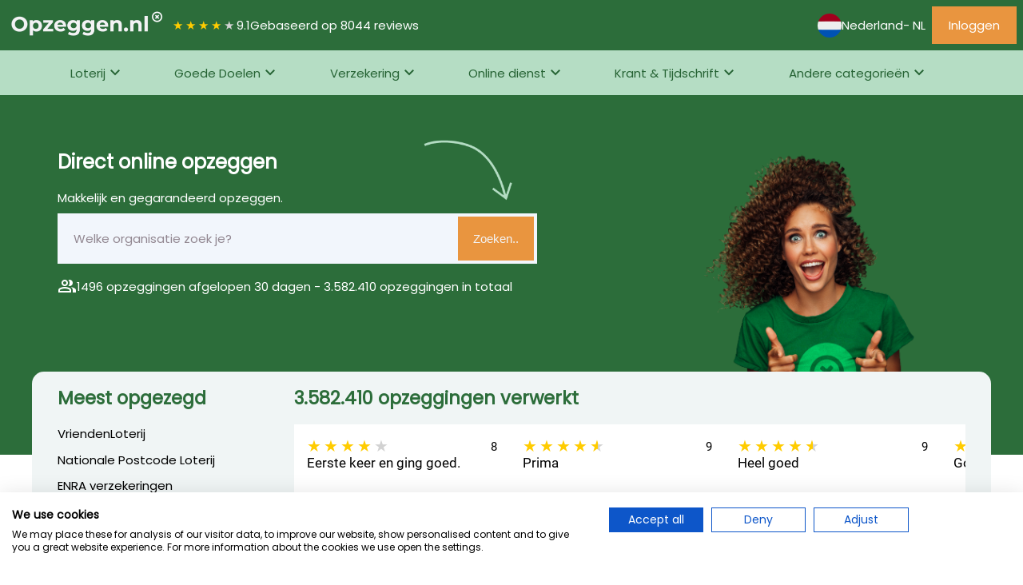

--- FILE ---
content_type: text/html; charset=utf-8
request_url: https://www.opzeggen.nl/fitness/go4fitness-bedum/opzeggen
body_size: 61350
content:
<html lang='nl'>
<head>
<meta content='text/html; charset=UTF-8' http-equiv='Content-Type'>
<meta content='width=device-width,initial-scale=1' name='viewport'>
<meta content='IE=edge' http-equiv='X-UA-Compatible'>
<link href='/pwa/manifest_opzeggen-nl.json' rel='manifest'>
<meta content='#2c6d3a' name='theme-color'>
<meta content='black-translucent' name='apple-mobile-web-app-status-bar-style'>
<link href='/assets/favicon-48x48-26dea7605477fbba1af5921dbe1381c0dec5eab57e170cfd8cffbe6809aa8509.png' rel='icon' type='image/png'>
<link href='/assets/favicon-48x48-26dea7605477fbba1af5921dbe1381c0dec5eab57e170cfd8cffbe6809aa8509.png' rel='icon' sizes='48x48' type='image/png'>
<link href='/assets/favicon-192x192-28d3bd6025ac3cf3b438398960cca23a58132cbf12b70bfb00cc3adba30ff49c.png' rel='icon' sizes='192x192' type='image/png'>
<link href='/assets/favicon-512x512-ea98b0618383d10eb6913181ee70c2c69e973e0da52b73514bc28811a230879c.png' rel='icon' sizes='512x512' type='image/png'>
<link href='/assets/favicon-d8f1c18714130031e11832dc4b72e22716a958c457dea1ffcc7f2e902d77ad3d.ico' rel='shortcut icon'>
<link href='/assets/apple-touch-icon-d53069eb34da12e0b90fbf8b6ad697dbdd713eb6d689bb065247ffb2242485a9.png' rel='apple-touch-icon' sizes='180x180'>
<title>
Opzeggen en Opzegbrieven - eenvoudig en gegarandeerd - Opzeggen.nl

</title>
<meta content='width=device-width,initial-scale=1' name='viewport'>
<meta content='Eenvoudig online opzeggen en gratis opzegbrieven! Regel het direct. ✓ Met opzeggarantie ✓ In 2 minuten geregeld ✓ In 3 eenvoudige stappen  ✓ Juridisch rechtsgeldig.
' name='description'>
<meta content='' property='og:title'>
<meta content='article' property='og:type'>
<meta content='/opzeggen//' property='og:url'>
<meta content='2025-10-30' property='article:published_time'>
<meta content='nl_NL' property='og:locale'>
<meta content='summary_large_image' property='twitter:card'>
<meta content='' property='twitter:site'>
<meta content='' property='twitter:title'>
<meta content='/opzeggen//' property='twitter:url'>
<link href='https://www.opzeggen.nl/opzeggen' rel='canonical'>
<meta name="csrf-param" content="authenticity_token" />
<meta name="csrf-token" content="KywqZ6YPMIMHGraHdYiKaeODsbAdnqBPcIIuAFHKbJJYO_adWs30Pek7TW3zM4ceiTK1y6Cr1nhu3tUfbXZkaw" />


<link as='style' href='https://fonts.googleapis.com/css2?family=Material+Symbols+Outlined:opsz,wght,FILL,GRAD@20..48,100..700,0..1,-50..200&amp;display=swap' onload='this.onload=null;this.rel=&#39;stylesheet&#39;' rel='preload'>
<link rel="stylesheet" href="/assets/application-fb75526095adcfac140bb7b615f2b58bfd840790adb2968f7332893779e15bf1.css" data-turbo-track="reload" />
<script src="/assets/application-e39fd21c37ad8a43b6839cd159bdb6318d2cbf91758361b7feb6768948731a30.js" data-turbo-track="reload" type="module" defer="defer"></script>
<script data-name='gtm' data-type='application/javascript' type='application/javascript'>
<!-- / Google Tag Manager -->
(function(w,d,s,l,i){w[l]=w[l]||[];w[l].push({'gtm.start':
new Date().getTime(),event:'gtm.js'});var f=d.getElementsByTagName(s)[0],
j=d.createElement(s),dl=l!='dataLayer'?'&l='+l:'';j.async=true;j.src=
'//www.googletagmanager.com/gtm.js?id='+i+dl;f.parentNode.insertBefore(j,f);
})(window,document,'script','dataLayer', "GTM-M5DC5J");
<!-- / End Google Tag Manager -->
</script>

</head>
<body class='double-header'>
<header class='front-header' data-controller='header'>
<div class='row'>
<a class='logo' href='/opzeggen'>
<img alt="Het logo van Opzeggen.nl" width="200" height="35" src="/assets/logo_opzeggen-nl-b79fb092968e7e5d26ff207b2ecc6eb32974a444c75048c0abf39925ba981ef9.png" />
</a>
<div class='title'></div>
<div class='information'>
<div class='rating' style='background: linear-gradient(90deg, #fc0 9.19.19.19.19.19.19.19.19.19.1%, #d2d2d2 9.19.19.19.19.19.19.19.19.19.1%); -webkit-background-clip: text;'>
★★★★★
</div>
<div class='average'>9.1</div>
<span class='score-text'>
Gebaseerd op 8044 reviews
</span>
</div>
</div>
<div class='flex-grow'></div>
<ul class='tabs'>
<li class='menu-item'>
<div class='language-switch-extra' data-toggle-select>
<div class='toggler' data-current>
<img alt="Vlag icoon voor land nl" src="/assets/countries/nl-9a6412b74195965d38d9c42e46280bb14e6364145655451a3ca7575e5d4e843e.svg" />
<span class='language-name'>Nederland</span>
 - NL
</div>
<div class='language-toggler' data-select>
<div class='select country-select'>
<div class='text'>Landen</div>
<div class='content'>
<a class="active" href="/nl/nl"><div class='image-link'>
<img alt="Vlag icoon voor land nl" src="/assets/countries/nl-9a6412b74195965d38d9c42e46280bb14e6364145655451a3ca7575e5d4e843e.svg" />
Nederland
</div>
</a></div>
</div>
<div class='select language-select'>
<div class='text'>Taal</div>
<div class='content'>
<a class="active" href="/nl">Nederlands
</a><a class="" href="/en">Engels
</a></div>
</div>
</div>
</div>

</li>
</ul>
<div class='login-menu-item'>
<a class="button is--secondary not-rounded" href="/users/sign_in"><span class='hide-tablet material-symbols-outlined'>
login
</span>
<span class='hide-desktop'>Inloggen</span>
</a></div>
<div class='toggle-menu-item'>
<button class='button' data-action='click-&gt;header#showMenu' data-header-target='toggler'>
<span class='icon material-symbols-outlined'>
menu
</span>
</button>
</div>
</header>
<div class='front-menu' id='mainMenu'>
<nav>
<ul class='tabs'>
<li class='menu-item' data-controller='menu' data-menu-target='toggler'>
<a data-action="click-&gt;menu#showMenu" href="/opzeggen/loterij">Loterij
</a><div class='sub-menu' data-menu-target='menu'>
<div class='sub-menu-part'>
<h3 class='sub-menu-title'>Meest opgezegd</h3>
<ul>
<li>
<a class="most-cancelled-items" href="/opzeggen/loterij/vriendenloterij">VriendenLoterij
</a></li>
<li>
<a class="most-cancelled-items" href="/opzeggen/loterij/postcodeloterij">Nationale Postcode Loterij
</a></li>
<li>
<a class="most-cancelled-items" href="/opzeggen/loterij/lot-of-happiness">Lot of Happiness
</a></li>
<li>
<a class="most-cancelled-items" href="/opzeggen/loterij/nederlandse-loterij">Nederlandse Loterij Organisatie
</a></li>
<li>
<a class="most-cancelled-items" href="/opzeggen/loterij/staatsloterij">Staatsloterij
</a></li>
</ul>
</div>
<div class='sub-menu-part'>
<h3 class='sub-menu-title'>Net opgezegd</h3>
<ul>
<li>
<a class="most-cancelled-items" href="/opzeggen/loterij/vriendenloterij">VriendenLoterij
</a></li>
<li>
<a class="most-cancelled-items" href="/opzeggen/loterij/postcodeloterij">Nationale Postcode Loterij
</a></li>
<li>
<a class="most-cancelled-items" href="/opzeggen/loterij/lot-of-happiness">Lot of Happiness
</a></li>
<li>
<a class="most-cancelled-items" href="/opzeggen/loterij/nederlandse-loterij">Nederlandse Loterij Organisatie
</a></li>
<li>
<a class="most-cancelled-items" href="/opzeggen/loterij/staatsloterij">Staatsloterij
</a></li>
</ul>
</div>
<div class='sub-menu-part'>
<h3 class='sub-menu-title'>Loterij opzeggen</h3>
<a class="most-cancelled-items-link" href="/opzeggen/loterij">Meer van deze categorie
<span class='material-symbols-outlined'>
arrow_forward
</span>
</a></div>
</div>
</li>
<li class='menu-item' data-controller='menu' data-menu-target='toggler'>
<a data-action="click-&gt;menu#showMenu" href="/opzeggen/goede-doelen">Goede Doelen
</a><div class='sub-menu' data-menu-target='menu'>
<div class='sub-menu-part'>
<h3 class='sub-menu-title'>Meest opgezegd</h3>
<ul>
<li>
<a class="most-cancelled-items" href="/opzeggen/goede-doelen/oxfam-novib">Oxfam Novib
</a></li>
<li>
<a class="most-cancelled-items" href="/opzeggen/goede-doelen/kika">KIKA (Stichting Kinderen Kankervrij)
</a></li>
<li>
<a class="most-cancelled-items" href="/opzeggen/goede-doelen/cliniclowns-nederland">CliniClowns
</a></li>
<li>
<a class="most-cancelled-items" href="/opzeggen/goede-doelen/kwf-kankerbestrijding">KWF Kankerbestrijding
</a></li>
<li>
<a class="most-cancelled-items" href="/opzeggen/goede-doelen/cordaid">Cordaid
</a></li>
</ul>
</div>
<div class='sub-menu-part'>
<h3 class='sub-menu-title'>Net opgezegd</h3>
<ul>
<li>
<a class="most-cancelled-items" href="/opzeggen/goede-doelen/oxfam-novib">Oxfam Novib
</a></li>
<li>
<a class="most-cancelled-items" href="/opzeggen/goede-doelen/kika">KIKA (Stichting Kinderen Kankervrij)
</a></li>
<li>
<a class="most-cancelled-items" href="/opzeggen/goede-doelen/cliniclowns-nederland">CliniClowns
</a></li>
<li>
<a class="most-cancelled-items" href="/opzeggen/goede-doelen/kwf-kankerbestrijding">KWF Kankerbestrijding
</a></li>
<li>
<a class="most-cancelled-items" href="/opzeggen/goede-doelen/cordaid">Cordaid
</a></li>
</ul>
</div>
<div class='sub-menu-part'>
<h3 class='sub-menu-title'>Goede Doelen opzeggen</h3>
<a class="most-cancelled-items-link" href="/opzeggen/goede-doelen">Meer van deze categorie
<span class='material-symbols-outlined'>
arrow_forward
</span>
</a></div>
</div>
</li>
<li class='menu-item' data-controller='menu' data-menu-target='toggler'>
<a data-action="click-&gt;menu#showMenu" href="/opzeggen/verzekering">Verzekering
</a><div class='sub-menu' data-menu-target='menu'>
<div class='sub-menu-part'>
<h3 class='sub-menu-title'>Meest opgezegd</h3>
<ul>
<li>
<a class="most-cancelled-items" href="/opzeggen/verzekering/enra-verzekeringen">ENRA verzekeringen
</a></li>
<li>
<a class="most-cancelled-items" href="/opzeggen/verzekering/unigarant">Unigarant
</a></li>
<li>
<a class="most-cancelled-items" href="/opzeggen/verzekering/kingpolis">Kingpolis
</a></li>
<li>
<a class="most-cancelled-items" href="/opzeggen/verzekering/harmony-service-center">Harmony Service Center
</a></li>
<li>
<a class="most-cancelled-items" href="/opzeggen/verzekering/allianzdirect">Allianz Direct
</a></li>
</ul>
</div>
<div class='sub-menu-part'>
<h3 class='sub-menu-title'>Net opgezegd</h3>
<ul>
<li>
<a class="most-cancelled-items" href="/opzeggen/verzekering/enra-verzekeringen">ENRA verzekeringen
</a></li>
<li>
<a class="most-cancelled-items" href="/opzeggen/verzekering/unigarant">Unigarant
</a></li>
<li>
<a class="most-cancelled-items" href="/opzeggen/verzekering/kingpolis">Kingpolis
</a></li>
<li>
<a class="most-cancelled-items" href="/opzeggen/verzekering/harmony-service-center">Harmony Service Center
</a></li>
<li>
<a class="most-cancelled-items" href="/opzeggen/verzekering/allianzdirect">Allianz Direct
</a></li>
</ul>
</div>
<div class='sub-menu-part'>
<h3 class='sub-menu-title'>Verzekering opzeggen</h3>
<a class="most-cancelled-items-link" href="/opzeggen/verzekering">Meer van deze categorie
<span class='material-symbols-outlined'>
arrow_forward
</span>
</a></div>
</div>
</li>
<li class='menu-item' data-controller='menu' data-menu-target='toggler'>
<a data-action="click-&gt;menu#showMenu" href="/opzeggen/online-dienst">Online dienst
</a><div class='sub-menu' data-menu-target='menu'>
<div class='sub-menu-part'>
<h3 class='sub-menu-title'>Meest opgezegd</h3>
<ul>
<li>
<a class="most-cancelled-items" href="/opzeggen/online-dienst/viaplay">Viaplay
</a></li>
<li>
<a class="most-cancelled-items" href="/opzeggen/online-dienst/npo">NPO Plus
</a></li>
<li>
<a class="most-cancelled-items" href="/opzeggen/online-dienst/mcafee">McAfee
</a></li>
<li>
<a class="most-cancelled-items" href="/opzeggen/online-dienst/pc-nederland"> PC Nederland
</a></li>
<li>
<a class="most-cancelled-items" href="/opzeggen/online-dienst/cvneed">CVneed
</a></li>
</ul>
</div>
<div class='sub-menu-part'>
<h3 class='sub-menu-title'>Net opgezegd</h3>
<ul>
<li>
<a class="most-cancelled-items" href="/opzeggen/online-dienst/viaplay">Viaplay
</a></li>
<li>
<a class="most-cancelled-items" href="/opzeggen/online-dienst/npo">NPO Plus
</a></li>
<li>
<a class="most-cancelled-items" href="/opzeggen/online-dienst/mcafee">McAfee
</a></li>
<li>
<a class="most-cancelled-items" href="/opzeggen/online-dienst/pc-nederland"> PC Nederland
</a></li>
<li>
<a class="most-cancelled-items" href="/opzeggen/online-dienst/cvneed">CVneed
</a></li>
</ul>
</div>
<div class='sub-menu-part'>
<h3 class='sub-menu-title'>Online dienst opzeggen</h3>
<a class="most-cancelled-items-link" href="/opzeggen/online-dienst">Meer van deze categorie
<span class='material-symbols-outlined'>
arrow_forward
</span>
</a></div>
</div>
</li>
<li class='menu-item' data-controller='menu' data-menu-target='toggler'>
<a data-action="click-&gt;menu#showMenu" href="/opzeggen/krant-en-tijdschrift">Krant &amp; Tijdschrift
</a><div class='sub-menu' data-menu-target='menu'>
<div class='sub-menu-part'>
<h3 class='sub-menu-title'>Meest opgezegd</h3>
<ul>
<li>
<a class="most-cancelled-items" href="/opzeggen/krant-en-tijdschrift/telegraaf">De Telegraaf
</a></li>
<li>
<a class="most-cancelled-items" href="/opzeggen/krant-en-tijdschrift/dpg-media">DPG Media
</a></li>
<li>
<a class="most-cancelled-items" href="/opzeggen/krant-en-tijdschrift/plus-magazine">Plus Magazine
</a></li>
<li>
<a class="most-cancelled-items" href="/opzeggen/krant-en-tijdschrift/libelle">Libelle
</a></li>
<li>
<a class="most-cancelled-items" href="/opzeggen/krant-en-tijdschrift/het-laatste-nieuws">HET Laatste Nieuws
</a></li>
</ul>
</div>
<div class='sub-menu-part'>
<h3 class='sub-menu-title'>Net opgezegd</h3>
<ul>
<li>
<a class="most-cancelled-items" href="/opzeggen/krant-en-tijdschrift/telegraaf">De Telegraaf
</a></li>
<li>
<a class="most-cancelled-items" href="/opzeggen/krant-en-tijdschrift/dpg-media">DPG Media
</a></li>
<li>
<a class="most-cancelled-items" href="/opzeggen/krant-en-tijdschrift/plus-magazine">Plus Magazine
</a></li>
<li>
<a class="most-cancelled-items" href="/opzeggen/krant-en-tijdschrift/libelle">Libelle
</a></li>
<li>
<a class="most-cancelled-items" href="/opzeggen/krant-en-tijdschrift/het-laatste-nieuws">HET Laatste Nieuws
</a></li>
</ul>
</div>
<div class='sub-menu-part'>
<h3 class='sub-menu-title'>Krant &amp; Tijdschrift opzeggen</h3>
<a class="most-cancelled-items-link" href="/opzeggen/krant-en-tijdschrift">Meer van deze categorie
<span class='material-symbols-outlined'>
arrow_forward
</span>
</a></div>
</div>
</li>
<li class='menu-item' data-controller='menu' data-menu-target='toggler'>
<a data-action='click-&gt;menu#showMenu' href='#'>
Andere categorieën
</a>
<ul class='sub-menu' data-menu-target='menu'>
<div class='sub-menu-part'>
<li>
<a href="/opzeggen/telefoon-internet-en-televisie">Telefoon, Internet &amp; Televisie
</a></li>
<li>
<a href="/opzeggen/overig">Overig
</a></li>
<li>
<a href="/opzeggen/politieke-partijen">Politieke Partijen
</a></li>
<li>
<a href="/opzeggen/fitness">Fitness
</a></li>
<li>
<a href="/opzeggen/energie">Energie
</a></li>
<li>
<a href="/opzeggen/omroep">Omroep
</a></li>
<li>
<a href="/opzeggen/betalen-en-lenen">Betalen &amp; lenen
</a></li>
</div>
</ul>
</li>
</ul>
</nav>
</div>

<main class='transparent'>
<div class='backdrop'>
<img alt="Een afbeelding van een enthousiaste Vera" src="/assets/backdrop-b13d1adfa8b48e2dae8f3dab9b63e4e8f8fcb4cc1672912260d0c015bec19d39.png" />
</div>
<div class='transparent-container'>
<div class='inner'>
<div class='container-header'>
<h1>Direct online opzeggen</h1>
<div class='arrow'>
<img alt="Een pijl die aangeeft dat je op de zoeken knop kan drukken." src="/assets/arrow-17fa1a89a33c047df6706c911c8d5d4f82ff5a5c7a3d311c1479409a1576a6fd.png" />
</div>
</div>
<p>Makkelijk en gegarandeerd opzeggen.</p>
<div class='front-search'>
<input data-locale='1' type='hidden' value='40'>
<input data-topic='1' type='hidden' value='49'>
<input data-organization='1' type='hidden' value=''>
<input data-category_id='1' type='hidden' value=''>
<div class='search-input'>
<input data-search data-url='/organizations/search' name='search' placeholder='Welke organisatie zoek je?' type='search' value=''>
<div class='search-data' data-search-data='1'></div>
</div>
<button class='search-now' data-search-now='1'>
Zoeken..
</button>
</div>
<p class='search-link'>
<span class='material-symbols-outlined'>
group
</span>
1496 opzeggingen afgelopen 30 dagen - 3.582.410 opzeggingen in totaal
</p>
<p class='search-link' id='search-not-found'>
<a href='/organization_requests/new?language_code=nl&amp;country_code=nl&amp;topic_slug=opzeggen'>
De organisatie niet gevonden waarvoor je wilt opzeggen? Geef ons de informatie en krijg een gratis opzegging.
</a>
</p>

</div>
</div>
<div class='offset-container' data-page='138'>
<div class='most-cancelled-items'>
<h2>Meest opgezegd</h2>
<div class='lines'>
<div class='most-cancelled-items'>
<a class="most-cancelled-items" href="/opzeggen/loterij/vriendenloterij">VriendenLoterij
</a></div>
<div class='most-cancelled-items'>
<a class="most-cancelled-items" href="/opzeggen/loterij/postcodeloterij">Nationale Postcode Loterij
</a></div>
<div class='most-cancelled-items'>
<a class="most-cancelled-items" href="/opzeggen/verzekering/enra-verzekeringen">ENRA verzekeringen
</a></div>
<div class='most-cancelled-items'>
<a class="most-cancelled-items" href="/opzeggen/loterij/lot-of-happiness">Lot of Happiness
</a></div>
<div class='most-cancelled-items'>
<a class="most-cancelled-items" href="/opzeggen/krant-en-tijdschrift/telegraaf">De Telegraaf
</a></div>
</div>
</div>
<div class='inline-slider-wrapper'>
<h2>3.582.410 opzeggingen verwerkt</h2>
<div class='slider inline-slider' data-interval='5000'>
<div class='slider__slide'>
<div class='scores'>
<div class='rating' style='background: linear-gradient(90deg, #fc0 80.0%, #d2d2d2 80.0%); -webkit-background-clip: text;'>
★★★★★
</div>
<div class='score'>8</div>
</div>
<div class='text'>
Eerste keer en ging goed.
</div>
<div class='footer'>
<div>
<b>Nynke</b>
</div>
<div>2025-10-28</div>
</div>
</div>
<div class='slider__slide'>
<div class='scores'>
<div class='rating' style='background: linear-gradient(90deg, #fc0 90.0%, #d2d2d2 90.0%); -webkit-background-clip: text;'>
★★★★★
</div>
<div class='score'>9</div>
</div>
<div class='text'>
Prima
</div>
<div class='footer'>
<div>
<b>Sylvia Schoonenberg </b>
</div>
<div>2025-10-28</div>
</div>
</div>
<div class='slider__slide'>
<div class='scores'>
<div class='rating' style='background: linear-gradient(90deg, #fc0 90.0%, #d2d2d2 90.0%); -webkit-background-clip: text;'>
★★★★★
</div>
<div class='score'>9</div>
</div>
<div class='text'>
Heel goed 
</div>
<div class='footer'>
<div>
<b>Ramon </b>
</div>
<div>2025-10-27</div>
</div>
</div>
<div class='slider__slide'>
<div class='scores'>
<div class='rating' style='background: linear-gradient(90deg, #fc0 80.0%, #d2d2d2 80.0%); -webkit-background-clip: text;'>
★★★★★
</div>
<div class='score'>8</div>
</div>
<div class='text'>
Goed geregeld 
</div>
<div class='footer'>
<div>
<b>Michel deMan</b>
</div>
<div>2025-10-26</div>
</div>
</div>
<div class='slider__slide'>
<div class='scores'>
<div class='rating' style='background: linear-gradient(90deg, #fc0 100.0%, #d2d2d2 100.0%); -webkit-background-clip: text;'>
★★★★★
</div>
<div class='score'>10</div>
</div>
<div class='text'>
fijne ondersteunende dienst
</div>
<div class='footer'>
<div>
<b>els </b>
</div>
<div>2025-10-25</div>
</div>
</div>
<div class='slider__slide'>
<div class='scores'>
<div class='rating' style='background: linear-gradient(90deg, #fc0 90.0%, #d2d2d2 90.0%); -webkit-background-clip: text;'>
★★★★★
</div>
<div class='score'>9</div>
</div>
<div class='text'>
Netjes geregeld 
</div>
<div class='footer'>
<div>
<b>Theo</b>
</div>
<div>2025-10-25</div>
</div>
</div>
<div class='slider__slide'>
<div class='scores'>
<div class='rating' style='background: linear-gradient(90deg, #fc0 90.0%, #d2d2d2 90.0%); -webkit-background-clip: text;'>
★★★★★
</div>
<div class='score'>9</div>
</div>
<div class='text'>
Was zo geregeld 
</div>
<div class='footer'>
<div>
<b>Mieke</b>
</div>
<div>2025-10-25</div>
</div>
</div>
<div class='slider__slide'>
<div class='scores'>
<div class='rating' style='background: linear-gradient(90deg, #fc0 100.0%, #d2d2d2 100.0%); -webkit-background-clip: text;'>
★★★★★
</div>
<div class='score'>10</div>
</div>
<div class='text'>
Goed en soepel geregeld.
</div>
<div class='footer'>
<div>
<b>Jos</b>
</div>
<div>2025-10-20</div>
</div>
</div>
<div class='slider__slide'>
<div class='scores'>
<div class='rating' style='background: linear-gradient(90deg, #fc0 80.0%, #d2d2d2 80.0%); -webkit-background-clip: text;'>
★★★★★
</div>
<div class='score'>8</div>
</div>
<div class='text'>
Prima geregeld 
</div>
<div class='footer'>
<div>
<b>Jan</b>
</div>
<div>2025-10-18</div>
</div>
</div>
<div class='slider__slide'>
<div class='scores'>
<div class='rating' style='background: linear-gradient(90deg, #fc0 100.0%, #d2d2d2 100.0%); -webkit-background-clip: text;'>
★★★★★
</div>
<div class='score'>10</div>
</div>
<div class='text'>
werkt sneller
</div>
<div class='footer'>
<div>
<b>E Schijffelen</b>
</div>
<div>2025-10-18</div>
</div>
</div>
<div class='slider__slide'>
<div class='scores'>
<div class='rating' style='background: linear-gradient(90deg, #fc0 60.0%, #d2d2d2 60.0%); -webkit-background-clip: text;'>
★★★★★
</div>
<div class='score'>6</div>
</div>
<div class='text'>
De opzegging is twijfelachtig
</div>
<div class='footer'>
<div>
<b>Arjo</b>
</div>
<div>2025-10-14</div>
</div>
</div>
<div class='slider__slide'>
<div class='scores'>
<div class='rating' style='background: linear-gradient(90deg, #fc0 80.0%, #d2d2d2 80.0%); -webkit-background-clip: text;'>
★★★★★
</div>
<div class='score'>8</div>
</div>
<div class='text'>
Snel
</div>
<div class='footer'>
<div>
<b>Nico</b>
</div>
<div>2025-10-11</div>
</div>
</div>
<div class='slider__slide'>
<div class='scores'>
<div class='rating' style='background: linear-gradient(90deg, #fc0 90.0%, #d2d2d2 90.0%); -webkit-background-clip: text;'>
★★★★★
</div>
<div class='score'>9</div>
</div>
<div class='text'>
Goed en snel geregeld.
</div>
<div class='footer'>
<div>
<b>Arnoud Scheerder</b>
</div>
<div>2025-10-10</div>
</div>
</div>
<div class='slider__slide'>
<div class='scores'>
<div class='rating' style='background: linear-gradient(90deg, #fc0 100.0%, #d2d2d2 100.0%); -webkit-background-clip: text;'>
★★★★★
</div>
<div class='score'>10</div>
</div>
<div class='text'>
Prima
</div>
<div class='footer'>
<div>
<b>Nadia Kuipers</b>
</div>
<div>2025-10-08</div>
</div>
</div>
<div class='slider__slide'>
<div class='scores'>
<div class='rating' style='background: linear-gradient(90deg, #fc0 70.0%, #d2d2d2 70.0%); -webkit-background-clip: text;'>
★★★★★
</div>
<div class='score'>7</div>
</div>
<div class='text'>
Oke
</div>
<div class='footer'>
<div>
<b>Wim Verbakel</b>
</div>
<div>2025-10-06</div>
</div>
</div>
<div class='slider__slide'>
<div class='scores'>
<div class='rating' style='background: linear-gradient(90deg, #fc0 100.0%, #d2d2d2 100.0%); -webkit-background-clip: text;'>
★★★★★
</div>
<div class='score'>10</div>
</div>
<div class='text'>
Perfect 
</div>
<div class='footer'>
<div>
<b>Mart </b>
</div>
<div>2025-10-06</div>
</div>
</div>
<div class='slider__slide'>
<div class='scores'>
<div class='rating' style='background: linear-gradient(90deg, #fc0 100.0%, #d2d2d2 100.0%); -webkit-background-clip: text;'>
★★★★★
</div>
<div class='score'>10</div>
</div>
<div class='text'>
Prima geregeld 
</div>
<div class='footer'>
<div>
<b>Jan Lourens.Jr</b>
</div>
<div>2025-10-05</div>
</div>
</div>
<div class='slider__slide'>
<div class='scores'>
<div class='rating' style='background: linear-gradient(90deg, #fc0 100.0%, #d2d2d2 100.0%); -webkit-background-clip: text;'>
★★★★★
</div>
<div class='score'>10</div>
</div>
<div class='text'>
Invullen &amp; opzeggen
</div>
<div class='footer'>
<div>
<b>Guus</b>
</div>
<div>2025-10-05</div>
</div>
</div>
<div class='slider__slide'>
<div class='scores'>
<div class='rating' style='background: linear-gradient(90deg, #fc0 100.0%, #d2d2d2 100.0%); -webkit-background-clip: text;'>
★★★★★
</div>
<div class='score'>10</div>
</div>
<div class='text'>
Super goed geregeld 
</div>
<div class='footer'>
<div>
<b>Anna</b>
</div>
<div>2025-10-04</div>
</div>
</div>
<div class='slider__slide'>
<div class='scores'>
<div class='rating' style='background: linear-gradient(90deg, #fc0 100.0%, #d2d2d2 100.0%); -webkit-background-clip: text;'>
★★★★★
</div>
<div class='score'>10</div>
</div>
<div class='text'>
Uitstekende blij dat ik dit gedaan heb
</div>
<div class='footer'>
<div>
<b>Rianne</b>
</div>
<div>2025-09-30</div>
</div>
</div>
</div>

</div>

</div>
<div class='main-body-container'>
<div class='usps'>
<h2><p>Waarom Opzeggen.nl?</p>
</h2>
<div class='usp-icons'>
<div class='usp-icon'>
<img alt="Een afbeelding voor de u.s.p. garantie" height="125" width="125" style="aspect-ratio: 1/1; width: 100%" src="/assets/guaranty-52d39558cf3c8ec812b6167ee351b363320f53f1d24c2db88fc83666457b8ad2.png" />
<p>100% Zekerheid</p>
</div>
<div class='usp-icon'>
<img alt="Een afbeelding voor de u.s.p. juridisch" height="125" width="125" style="aspect-ratio: 1/1; width: 100%" src="/assets/legal-295aa7b5a437425b25b1c03108c4ea4a5ae08da08e2381ac1006bf64cfbc1701.png" />
<p>Juridisch rechtsgeldig</p>
</div>
<div class='usp-icon'>
<img alt="Een afbeelding voor de u.s.p. opzeggen" height="125" width="125" style="aspect-ratio: 1/1; width: 100%" src="/assets/cancel-9126b9a48ec237d25fb5bacae0d35d3106f7a8b6450d38f2c397b7f8a3ce56d7.png" />
<p>Opzeggen makkelijk gemaakt</p>
</div>
<div class='usp-icon'>
<img alt="Een afbeelding voor de u.s.p. aangetekend" height="125" width="125" style="aspect-ratio: 1/1; width: 100%" src="/assets/file-a854088468370ce8f6e4e79805f14e372faae64ebeaea00806fce4d9b1d8de69.png" />
<p>Aangetekende verzending</p>
</div>
</div>
</div>

</div>
<div class='main-body-container'>
<div class='most-cancelled-boxed-element'>
<h2>Uitgelicht</h2>
<div class='most-cancelled-boxes'>
<div class='box'>
<h3>
My Collections
<img alt="Een icoon van de categorie overig" src="/rails/active_storage/blobs/proxy/eyJfcmFpbHMiOnsiZGF0YSI6ODczMTEsInB1ciI6ImJsb2JfaWQifX0=--3d921db270476661416a7c3f07e208f909dd6c6e/overig-4033cac00672842fed46e67703803334abdb4640b769db382189d35c99425ec5.svg" />
</h3>
<div class='introduction'><p>Is jouw verzameling eindelijk compleet? Vergeet dan niet jouw abonnement direct online op te zeggen.</p>
</div>
<div class='actions'>
<a class="button is--secondary" href="/opzeggen/overig/my-collections">My Collections opzeggen
</a></div>
</div>
<div class='box'>
<h3>
Staatsloterij
<img alt="Een icoon van de categorie loterij" src="/rails/active_storage/blobs/proxy/eyJfcmFpbHMiOnsiZGF0YSI6MTM4MTg2LCJwdXIiOiJibG9iX2lkIn19--343d8baf8d60463bc7136acf5a416035a5ba41fd/icoon-loterij.svg" />
</h3>
<div class='introduction'><p>Eenvoudig minimaal 210 Euro per jaar besparen. Stop nu direct met gokken en start direct met besparen.</p>
</div>
<div class='actions'>
<a class="button is--secondary" href="/opzeggen/loterij/staatsloterij">Staatsloterij opzeggen
</a></div>
</div>
<div class='box'>
<h3>
Nationale Postcode Loterij
<img alt="Een icoon van de categorie loterij" src="/rails/active_storage/blobs/proxy/eyJfcmFpbHMiOnsiZGF0YSI6MTM4MTg2LCJwdXIiOiJibG9iX2lkIn19--343d8baf8d60463bc7136acf5a416035a5ba41fd/icoon-loterij.svg" />
</h3>
<div class='introduction'><p>Weer niets gewonnen? Zeg op en bespaar minimaal 200 Euro per jaar. Dat is makkelijk geld besparen!</p>
</div>
<div class='actions'>
<a class="button is--secondary" href="/opzeggen/loterij/postcodeloterij">Nationale Postcode Loterij opzeggen
</a></div>
</div>
<div class='box'>
<h3>
VriendenLoterij
<img alt="Een icoon van de categorie loterij" src="/rails/active_storage/blobs/proxy/eyJfcmFpbHMiOnsiZGF0YSI6MTM4MTg2LCJwdXIiOiJibG9iX2lkIn19--343d8baf8d60463bc7136acf5a416035a5ba41fd/icoon-loterij.svg" />
</h3>
<div class='introduction'><p>De winkans bij de Vriendenloterij is erg klein. Door op te zeggen bespaar je eenvoudig ruim 230 Euro per jaar.</p>
</div>
<div class='actions'>
<a class="button is--secondary" href="/opzeggen/loterij/vriendenloterij">VriendenLoterij opzeggen
</a></div>
</div>
</div>
</div>

</div>
<div class='most-cancelled-organizations-boxed-element'>
<h2>Organisaties</h2>
<p>Meest opgezegde organisaties</p>
<div class='img'><img alt="Een achtergrond plaatje van een kruis" src="/assets/cross-background-3da96883d9562f7c17ce1228548ec0574c62c9067c32de12eda31cd17a21b270.png" /></div>
<div class='most-cancelled-organization-boxes'>
<a class="box" href="/opzeggen/loterij/vriendenloterij"><div class='text'>VriendenLoterij</div>
</a><a class="box" href="/opzeggen/loterij/postcodeloterij"><div class='text'>Nationale Postcode Loterij</div>
</a><a class="box" href="/opzeggen/verzekering/enra-verzekeringen"><div class='text'>ENRA verzekeringen</div>
</a><a class="box" href="/opzeggen/loterij/lot-of-happiness"><div class='text'>Lot of Happiness</div>
</a><a class="box" href="/opzeggen/krant-en-tijdschrift/telegraaf"><div class='text'>De Telegraaf</div>
</a><a class="box" href="/opzeggen/overig/my-collections"><div class='text'>My Collections</div>
</a><a class="box" href="/opzeggen/loterij/nederlandse-loterij"><div class='text'>Nederlandse Loterij Organisatie</div>
</a><a class="box" href="/opzeggen/verzekering/unigarant"><div class='text'>Unigarant</div>
</a><a class="box" href="/opzeggen/goede-doelen/oxfam-novib"><div class='text'>Oxfam Novib</div>
</a><a class="box" href="/opzeggen/goede-doelen/kika"><div class='text'>KIKA (Stichting Kinderen Kankervrij)</div>
</a><a class="box" href="/opzeggen/loterij/staatsloterij"><div class='text'>Staatsloterij</div>
</a><a class="box" href="/opzeggen/overig/ourtime"><div class='text'>Ourtime</div>
</a><a class="box" href="/opzeggen/overig/lexa"><div class='text'>Lexa</div>
</a><a class="box" href="/opzeggen/verzekering/kingpolis"><div class='text'>Kingpolis</div>
</a><a class="box" href="/opzeggen/krant-en-tijdschrift/dpg-media"><div class='text'>DPG Media</div>
</a><a class="box" href="/opzeggen/goede-doelen/cliniclowns-nederland"><div class='text'>CliniClowns</div>
</a><a class="box" href="/opzeggen/verzekering/harmony-service-center"><div class='text'>Harmony Service Center</div>
</a><a class="box" href="/opzeggen/overig/seniorenvoordeelpas"><div class='text'>Seniorenvoordeelpas</div>
</a><a class="box" href="/opzeggen/verzekering/allianzdirect"><div class='text'>Allianz Direct</div>
</a><a class="box" href="/opzeggen/goede-doelen/kwf-kankerbestrijding"><div class='text'>KWF Kankerbestrijding</div>
</a><a class="box" href="/opzeggen/krant-en-tijdschrift/plus-magazine"><div class='text'>Plus Magazine</div>
</a><a class="box" href="/opzeggen/goede-doelen/cordaid"><div class='text'>Cordaid</div>
</a><a class="box" href="/opzeggen/verzekering/anwb-verzekeren"><div class='text'>ANWB Verzekeren</div>
</a><a class="box" href="/opzeggen/verzekering/asr-verzekeringen"><div class='text'>ASR verzekeringen</div>
</a><a class="box" href="/opzeggen/verzekering/independer"><div class='text'>Independer</div>
</a><a class="box" href="/opzeggen/verzekering/fbto"><div class='text'>FBTO</div>
</a><a class="box" href="/opzeggen/verzekering/nationale-nederlanden"><div class='text'>Nationale-Nederlanden</div>
</a><a class="box" href="/opzeggen/goede-doelen/de-nederlandse-hartstichting"><div class='text'>De Nederlandse Hartstichting</div>
</a><a class="box" href="/opzeggen/goede-doelen/wereld-kanker-onderzoek-fonds"><div class='text'>Wereld Kanker Onderzoek Fonds</div>
</a><a class="box" href="/opzeggen/goede-doelen/doe-een-wens"><div class='text'>Make A Wish</div>
</a></div>
</div>

<div class='main-body-container'>
<div class='page-sections'>
<div class='page-section 0' data-section='78194'>
<div class='text'>
<h1><strong>Gebruikers van Opzeggen.nl zijn enthousiast</strong></h1>

<p><strong>Onze gebruikers geven ons een 4.6 uit 5 op Google.</strong><br>
En dat is niet voor niets.</p>

<p>Met Opzeggen.nl zeg je snel en zonder gedoe je abonnement, lidmaatschap of contract op. Je wordt stap voor stap begeleid, zodat je zeker weet dat alle gegevens kloppen.</p>

<p>Elke opzegging versturen we aangetekend — per post of e-mail — mét juridisch rechtsgeldig bewijs van ontvangst. Zo weet je zeker dat je opzegging aankomt én serieus wordt genomen.</p>

<p>Opzeggen.nl wordt ervaren als betrouwbaar, snel en zorgeloos.<br>
En met elke opzegging bespaar je direct geld — wel zo prettig.</p>

</div>
<div class='image'>
<img height="200" width="200" alt="Een begeleidend plaatje bij de tekst in deze sectie." src="/rails/active_storage/blobs/proxy/eyJfcmFpbHMiOnsiZGF0YSI6OTQ1NDEsInB1ciI6ImJsb2JfaWQifX0=--1b1cc3e389c859ea29748c2e1d603ab98ea53980/Girl_green_pointing-down-Google-cropped-homepage%20(2).png" />
</div>
</div>
<div class='page-section 1' data-section='78195'>
<div class='text'>
<h1>We luisteren. En regelen het voor jou.</h1>

<p>Bij Opzeggen.nl draait alles om gemak, zekerheid en service. We snappen dat opzeggen vaak gedoe is — daarom maken we het zo eenvoudig mogelijk voor je. Geen uitzoekwerk, geen rompslomp. Gewoon goed én makkelijk geregeld.</p>

<p><strong>Zorgeloos opzeggen, mét garantie</strong></p>

<p>Voor onze service vragen we een kleine vergoeding, maar daar krijg je ook kwaliteit voor terug. Niet tevreden? Dan krijg je je geld gewoon terug. Dankzij onze ‘Niet tevreden, geld terug’-garantie loop je geen enkel risico, want jij bepaalt of je tevreden bent.</p>

<p><strong>Liever zelf opzeggen bij de organisatie?</strong></p>

<p>Dat kan natuurlijk ook — helemaal gratis. Op Opzeggen.nl vind je ook direct alle informatie om rechtstreeks op te zeggen, lekker makkelijk. En wil je tijd besparen, zekerheid én hulp bij elke stap? Dan helpen wij jou graag.</p>

</div>
<div class='image'>
<img height="200" width="200" alt="Een begeleidend plaatje bij de tekst in deze sectie." src="/rails/active_storage/blobs/proxy/eyJfcmFpbHMiOnsiZGF0YSI6OTQ1NDIsInB1ciI6ImJsb2JfaWQifX0=--579d4d6a12945c5e829d40a8fe6c1db8a2830987/Girl_green_listening-cropped-homepage%20(2).png" />
</div>
</div>
</div>

</div>
<div class='main-body-container'>
<div class='categories-boxed-element'>
<h2>Categorieën</h2>
<p>Meest opgezegde categorieën</p>
<div class='categories-boxed-element-boxes'>
<div class='category' data-controller='reveal-on-scroll'>
<div class='category-name'>
<a href="/opzeggen/overig"><img alt="Een icoon van de categorie overig" src="/rails/active_storage/blobs/proxy/eyJfcmFpbHMiOnsiZGF0YSI6ODczMTEsInB1ciI6ImJsb2JfaWQifX0=--3d921db270476661416a7c3f07e208f909dd6c6e/overig-4033cac00672842fed46e67703803334abdb4640b769db382189d35c99425ec5.svg" />
Overig
</a></div>
<ul class='category-items'>
<li>
<div class='lines'>
<a class="most-cancelled-items" href="/opzeggen/overig/my-collections">My Collections
</a></div>
</li>
<li>
<div class='lines'>
<a class="most-cancelled-items" href="/opzeggen/overig/ourtime">Ourtime
</a></div>
</li>
<li>
<div class='lines'>
<a class="most-cancelled-items" href="/opzeggen/overig/lexa">Lexa
</a></div>
</li>
<li>
<div class='lines'>
<a class="most-cancelled-items" href="/opzeggen/overig/seniorenvoordeelpas">Seniorenvoordeelpas
</a></div>
</li>
<li>
<div class='lines'>
<a class="most-cancelled-items" href="/opzeggen/overig/verisure">Verisure
</a></div>
</li>
</ul>
<div class='actions'>
<a class="most-cancelled-items-link" href="/opzeggen/overig">Meer van deze categorie
<span class='material-symbols-outlined'>
arrow_forward
</span>
</a></div>
</div>
<div class='category' data-controller='reveal-on-scroll'>
<div class='category-name'>
<a href="/opzeggen/verzekering"><img alt="Een icoon van de categorie verzekering" src="/rails/active_storage/blobs/proxy/eyJfcmFpbHMiOnsiZGF0YSI6ODczMjYsInB1ciI6ImJsb2JfaWQifX0=--14120759a8e0a7c35558625d32c659c87ee98bc2/verzekeringen-8c00d916d3b0b237067199bad8ddfef06cb2b4d3fe378aa1058e6a12457d167a.svg" />
Verzekering
</a></div>
<ul class='category-items'>
<li>
<div class='lines'>
<a class="most-cancelled-items" href="/opzeggen/verzekering/enra-verzekeringen">ENRA verzekeringen
</a></div>
</li>
<li>
<div class='lines'>
<a class="most-cancelled-items" href="/opzeggen/verzekering/unigarant">Unigarant
</a></div>
</li>
<li>
<div class='lines'>
<a class="most-cancelled-items" href="/opzeggen/verzekering/kingpolis">Kingpolis
</a></div>
</li>
<li>
<div class='lines'>
<a class="most-cancelled-items" href="/opzeggen/verzekering/harmony-service-center">Harmony Service Center
</a></div>
</li>
<li>
<div class='lines'>
<a class="most-cancelled-items" href="/opzeggen/verzekering/allianzdirect">Allianz Direct
</a></div>
</li>
</ul>
<div class='actions'>
<a class="most-cancelled-items-link" href="/opzeggen/verzekering">Meer van deze categorie
<span class='material-symbols-outlined'>
arrow_forward
</span>
</a></div>
</div>
<div class='category' data-controller='reveal-on-scroll'>
<div class='category-name'>
<a href="/opzeggen/telefoon-internet-en-televisie"><img alt="Een icoon van de categorie telefoon, internet &amp; televisie" src="/rails/active_storage/blobs/proxy/eyJfcmFpbHMiOnsiZGF0YSI6ODczODEsInB1ciI6ImJsb2JfaWQifX0=--fe6c56fc16437484461c440541af75813bf4358d/mobiele-telefonie-9b56be9419c07aaf5d37202cd686ce2c67bf87ea3e2da402bf3cadbbe4a5dac2.svg" />
Telefoon, Internet &amp; Televisie
</a></div>
<ul class='category-items'>
<li>
<div class='lines'>
<a class="most-cancelled-items" href="/opzeggen/telefoon-internet-en-televisie/canaldigitaal">CanalDigitaal
</a></div>
</li>
<li>
<div class='lines'>
<a class="most-cancelled-items" href="/opzeggen/telefoon-internet-en-televisie/nlziet-npo-plus">NLZIET
</a></div>
</li>
<li>
<div class='lines'>
<a class="most-cancelled-items" href="/opzeggen/telefoon-internet-en-televisie/ziggo">Ziggo
</a></div>
</li>
<li>
<div class='lines'>
<a class="most-cancelled-items" href="/opzeggen/telefoon-internet-en-televisie/t-mobile">T-Mobile nu Odido 
</a></div>
</li>
<li>
<div class='lines'>
<a class="most-cancelled-items" href="/opzeggen/telefoon-internet-en-televisie/kpn">KPN
</a></div>
</li>
</ul>
<div class='actions'>
<a class="most-cancelled-items-link" href="/opzeggen/telefoon-internet-en-televisie">Meer van deze categorie
<span class='material-symbols-outlined'>
arrow_forward
</span>
</a></div>
</div>
<div class='category' data-controller='reveal-on-scroll'>
<div class='category-name'>
<a href="/opzeggen/energie"><img alt="Een icoon van de categorie energie" src="/rails/active_storage/blobs/proxy/eyJfcmFpbHMiOnsiZGF0YSI6ODcyMDcsInB1ciI6ImJsb2JfaWQifX0=--08a19daa57f32b0b0b61a6feb0f8757109f81ea9/energie-07a06a65da9c5646fcae70fd28d8e44e90216c91eae2c225770ed313af4d5be9.svg" />
Energie
</a></div>
<ul class='category-items'>
<li>
<div class='lines'>
<a class="most-cancelled-items" href="/opzeggen/energie/energie-direct">Energiedirect.nl
</a></div>
</li>
<li>
<div class='lines'>
<a class="most-cancelled-items" href="/opzeggen/energie/eneco">Eneco
</a></div>
</li>
<li>
<div class='lines'>
<a class="most-cancelled-items" href="/opzeggen/energie/oxxio">Oxxio
</a></div>
</li>
<li>
<div class='lines'>
<a class="most-cancelled-items" href="/opzeggen/energie/essent">Essent
</a></div>
</li>
<li>
<div class='lines'>
<a class="most-cancelled-items" href="/opzeggen/energie/budget-energie">Budget Energie
</a></div>
</li>
</ul>
<div class='actions'>
<a class="most-cancelled-items-link" href="/opzeggen/energie">Meer van deze categorie
<span class='material-symbols-outlined'>
arrow_forward
</span>
</a></div>
</div>
<div class='category' data-controller='reveal-on-scroll'>
<div class='category-name'>
<a href="/opzeggen/krant-en-tijdschrift"><img alt="Een icoon van de categorie krant &amp; tijdschrift" src="/rails/active_storage/blobs/proxy/eyJfcmFpbHMiOnsiZGF0YSI6ODczNzksInB1ciI6ImJsb2JfaWQifX0=--70830641a6ed227cc5b281107fe27d2f7de251dd/kranten-tijdschriften-f8ae7e65e322aa7df0d9fb329e7ae13f2880178be327d35d1f08529b8d66b61d.svg" />
Krant &amp; Tijdschrift
</a></div>
<ul class='category-items'>
<li>
<div class='lines'>
<a class="most-cancelled-items" href="/opzeggen/krant-en-tijdschrift/telegraaf">De Telegraaf
</a></div>
</li>
<li>
<div class='lines'>
<a class="most-cancelled-items" href="/opzeggen/krant-en-tijdschrift/dpg-media">DPG Media
</a></div>
</li>
<li>
<div class='lines'>
<a class="most-cancelled-items" href="/opzeggen/krant-en-tijdschrift/plus-magazine">Plus Magazine
</a></div>
</li>
<li>
<div class='lines'>
<a class="most-cancelled-items" href="/opzeggen/krant-en-tijdschrift/libelle">Libelle
</a></div>
</li>
<li>
<div class='lines'>
<a class="most-cancelled-items" href="/opzeggen/krant-en-tijdschrift/het-laatste-nieuws">HET Laatste Nieuws
</a></div>
</li>
</ul>
<div class='actions'>
<a class="most-cancelled-items-link" href="/opzeggen/krant-en-tijdschrift">Meer van deze categorie
<span class='material-symbols-outlined'>
arrow_forward
</span>
</a></div>
</div>
<div class='category' data-controller='reveal-on-scroll'>
<div class='category-name'>
<a href="/opzeggen/fitness"><img alt="Een icoon van de categorie fitness" src="/rails/active_storage/blobs/proxy/eyJfcmFpbHMiOnsiZGF0YSI6ODcyNzksInB1ciI6ImJsb2JfaWQifX0=--c6822572039788ab3595456cdbf8c92b9eaca44c/fitness-9ebdfa96d8d23b2decb0d058dfa888cf8b89a588882e119647954f27dbf1eaef.svg" />
Fitness
</a></div>
<ul class='category-items'>
<li>
<div class='lines'>
<a class="most-cancelled-items" href="/opzeggen/fitness/basic-fit">Basic-Fit
</a></div>
</li>
<li>
<div class='lines'>
<a class="most-cancelled-items" href="/opzeggen/fitness/sportcity-nl">Sportcity
</a></div>
</li>
<li>
<div class='lines'>
<a class="most-cancelled-items" href="/opzeggen/fitness/club-pellikaan">Club Pellikaan
</a></div>
</li>
<li>
<div class='lines'>
<a class="most-cancelled-items" href="/opzeggen/fitness/anytime-fitness">Anytime Fitness
</a></div>
</li>
<li>
<div class='lines'>
<a class="most-cancelled-items" href="/opzeggen/fitness/trainmore">Trainmore
</a></div>
</li>
</ul>
<div class='actions'>
<a class="most-cancelled-items-link" href="/opzeggen/fitness">Meer van deze categorie
<span class='material-symbols-outlined'>
arrow_forward
</span>
</a></div>
</div>
<div class='category' data-controller='reveal-on-scroll'>
<div class='category-name'>
<a href="/opzeggen/politieke-partijen"><img alt="Een icoon van de categorie politieke partijen" src="/rails/active_storage/blobs/proxy/eyJfcmFpbHMiOnsiZGF0YSI6ODcxNjgsInB1ciI6ImJsb2JfaWQifX0=--d476be35ab1a0a3732934f7879295c4f1092baf6/politieke-partijen-f12138f535be4de43b42fa99c9f5d5845af7b06ac883d06fc1656a9fc4ff9a91.svg" />
Politieke Partijen
</a></div>
<ul class='category-items'>
<li>
<div class='lines'>
<a class="most-cancelled-items" href="/opzeggen/politieke-partijen/forum-voor-democratie">Forum voor Democratie
</a></div>
</li>
<li>
<div class='lines'>
<a class="most-cancelled-items" href="/opzeggen/politieke-partijen/nsc">NSC - Nieuw Sociaal Contract
</a></div>
</li>
<li>
<div class='lines'>
<a class="most-cancelled-items" href="/opzeggen/politieke-partijen/ja21">JA21
</a></div>
</li>
<li>
<div class='lines'>
<a class="most-cancelled-items" href="/opzeggen/politieke-partijen/cda">CDA
</a></div>
</li>
<li>
<div class='lines'>
<a class="most-cancelled-items" href="/opzeggen/politieke-partijen/50plus">50PLUS
</a></div>
</li>
</ul>
<div class='actions'>
<a class="most-cancelled-items-link" href="/opzeggen/politieke-partijen">Meer van deze categorie
<span class='material-symbols-outlined'>
arrow_forward
</span>
</a></div>
</div>
<div class='category' data-controller='reveal-on-scroll'>
<div class='category-name'>
<a href="/opzeggen/goede-doelen"><img alt="Een icoon van de categorie goede doelen" src="/rails/active_storage/blobs/proxy/eyJfcmFpbHMiOnsiZGF0YSI6ODcyOTEsInB1ciI6ImJsb2JfaWQifX0=--c524b034afee2b362e7446de8dfd7e24b4e469c1/goede-doelen-3b09603d559e66fe1de899dd17328f9d59f00426c7b5ac8ce5937de9c55e00bf.svg" />
Goede Doelen
</a></div>
<ul class='category-items'>
<li>
<div class='lines'>
<a class="most-cancelled-items" href="/opzeggen/goede-doelen/oxfam-novib">Oxfam Novib
</a></div>
</li>
<li>
<div class='lines'>
<a class="most-cancelled-items" href="/opzeggen/goede-doelen/kika">KIKA (Stichting Kinderen Kankervrij)
</a></div>
</li>
<li>
<div class='lines'>
<a class="most-cancelled-items" href="/opzeggen/goede-doelen/cliniclowns-nederland">CliniClowns
</a></div>
</li>
<li>
<div class='lines'>
<a class="most-cancelled-items" href="/opzeggen/goede-doelen/kwf-kankerbestrijding">KWF Kankerbestrijding
</a></div>
</li>
<li>
<div class='lines'>
<a class="most-cancelled-items" href="/opzeggen/goede-doelen/cordaid">Cordaid
</a></div>
</li>
</ul>
<div class='actions'>
<a class="most-cancelled-items-link" href="/opzeggen/goede-doelen">Meer van deze categorie
<span class='material-symbols-outlined'>
arrow_forward
</span>
</a></div>
</div>
<div class='category' data-controller='reveal-on-scroll'>
<div class='category-name'>
<a href="/opzeggen/omroep"><img alt="Een icoon van de categorie omroep" src="/rails/active_storage/blobs/proxy/eyJfcmFpbHMiOnsiZGF0YSI6ODcyODEsInB1ciI6ImJsb2JfaWQifX0=--ecea86c6e093e2c40f799f84ea8b8b00294ed0a7/omroepen-b8fabda568cddf309e5575b5e4d0fa982a93d457ca15fc384beaaa6a056b1532.svg" />
Omroep
</a></div>
<ul class='category-items'>
<li>
<div class='lines'>
<a class="most-cancelled-items" href="/opzeggen/omroep/troskompas">Troskompas
</a></div>
</li>
<li>
<div class='lines'>
<a class="most-cancelled-items" href="/opzeggen/omroep/bnnvara">BNNVARA
</a></div>
</li>
<li>
<div class='lines'>
<a class="most-cancelled-items" href="/opzeggen/omroep/omroepvereniging-ongehoord-nederland">Omroep Ongehoord
</a></div>
</li>
<li>
<div class='lines'>
<a class="most-cancelled-items" href="/opzeggen/omroep/omroep-max">Omroep MAX
</a></div>
</li>
<li>
<div class='lines'>
<a class="most-cancelled-items" href="/opzeggen/omroep/eo-visie-evangelische-omroep">EO Visie - Evangelische Omroep
</a></div>
</li>
</ul>
<div class='actions'>
<a class="most-cancelled-items-link" href="/opzeggen/omroep">Meer van deze categorie
<span class='material-symbols-outlined'>
arrow_forward
</span>
</a></div>
</div>
<div class='category' data-controller='reveal-on-scroll'>
<div class='category-name'>
<a href="/opzeggen/betalen-en-lenen"><img alt="Een icoon van de categorie betalen &amp; lenen" src="/rails/active_storage/blobs/proxy/eyJfcmFpbHMiOnsiZGF0YSI6ODcyMTAsInB1ciI6ImJsb2JfaWQifX0=--c63058e495e4611f26b1b4943384d0db1c6b18ff/money-13a3f0f68537fb8a3a96e90d84739dfc80480b2541cd5ede2e09a66f29f706ef.svg" />
Betalen &amp; lenen
</a></div>
<ul class='category-items'>
<li>
<div class='lines'>
<a class="most-cancelled-items" href="/opzeggen/betalen-en-lenen/international-card-services-bv">ICS BV (International Card Services)
</a></div>
</li>
<li>
<div class='lines'>
<a class="most-cancelled-items" href="/opzeggen/betalen-en-lenen/anwb-visa">ANWB VISA
</a></div>
</li>
<li>
<div class='lines'>
<a class="most-cancelled-items" href="/opzeggen/betalen-en-lenen/visa-world-card">Visa World Card
</a></div>
</li>
<li>
<div class='lines'>
<a class="most-cancelled-items" href="/opzeggen/betalen-en-lenen/santander">Santander
</a></div>
</li>
<li>
<div class='lines'>
<a class="most-cancelled-items" href="/opzeggen/betalen-en-lenen/freo">Freo
</a></div>
</li>
</ul>
<div class='actions'>
<a class="most-cancelled-items-link" href="/opzeggen/betalen-en-lenen">Meer van deze categorie
<span class='material-symbols-outlined'>
arrow_forward
</span>
</a></div>
</div>
<div class='category' data-controller='reveal-on-scroll'>
<div class='category-name'>
<a href="/opzeggen/loterij"><img alt="Een icoon van de categorie loterij" src="/rails/active_storage/blobs/proxy/eyJfcmFpbHMiOnsiZGF0YSI6MTM4MTg2LCJwdXIiOiJibG9iX2lkIn19--343d8baf8d60463bc7136acf5a416035a5ba41fd/icoon-loterij.svg" />
Loterij
</a></div>
<ul class='category-items'>
<li>
<div class='lines'>
<a class="most-cancelled-items" href="/opzeggen/loterij/vriendenloterij">VriendenLoterij
</a></div>
</li>
<li>
<div class='lines'>
<a class="most-cancelled-items" href="/opzeggen/loterij/postcodeloterij">Nationale Postcode Loterij
</a></div>
</li>
<li>
<div class='lines'>
<a class="most-cancelled-items" href="/opzeggen/loterij/lot-of-happiness">Lot of Happiness
</a></div>
</li>
<li>
<div class='lines'>
<a class="most-cancelled-items" href="/opzeggen/loterij/nederlandse-loterij">Nederlandse Loterij Organisatie
</a></div>
</li>
<li>
<div class='lines'>
<a class="most-cancelled-items" href="/opzeggen/loterij/staatsloterij">Staatsloterij
</a></div>
</li>
</ul>
<div class='actions'>
<a class="most-cancelled-items-link" href="/opzeggen/loterij">Meer van deze categorie
<span class='material-symbols-outlined'>
arrow_forward
</span>
</a></div>
</div>
<div class='category' data-controller='reveal-on-scroll'>
<div class='category-name'>
<a href="/opzeggen/online-dienst"><img alt="Een icoon van de categorie online dienst" src="/rails/active_storage/blobs/proxy/eyJfcmFpbHMiOnsiZGF0YSI6ODczMDIsInB1ciI6ImJsb2JfaWQifX0=--73d0839b181d9a4a7bcdc3284330f5f7bdc26418/cloud-12c079523e091a9c666fc30fbefe200be4a7639c9a522931485722fc7944d1dc.svg" />
Online dienst
</a></div>
<ul class='category-items'>
<li>
<div class='lines'>
<a class="most-cancelled-items" href="/opzeggen/online-dienst/viaplay">Viaplay
</a></div>
</li>
<li>
<div class='lines'>
<a class="most-cancelled-items" href="/opzeggen/online-dienst/npo">NPO Plus
</a></div>
</li>
<li>
<div class='lines'>
<a class="most-cancelled-items" href="/opzeggen/online-dienst/mcafee">McAfee
</a></div>
</li>
<li>
<div class='lines'>
<a class="most-cancelled-items" href="/opzeggen/online-dienst/pc-nederland"> PC Nederland
</a></div>
</li>
<li>
<div class='lines'>
<a class="most-cancelled-items" href="/opzeggen/online-dienst/cvneed">CVneed
</a></div>
</li>
</ul>
<div class='actions'>
<a class="most-cancelled-items-link" href="/opzeggen/online-dienst">Meer van deze categorie
<span class='material-symbols-outlined'>
arrow_forward
</span>
</a></div>
</div>
</div>
</div>

</div>
<div class='main-body-container'>
<div class='fax-boxed-element'>
<h2>Meest gestelde vragen</h2>
<div class='fax-boxed-element-boxes'>
<h2>Veelgestelde vragen</h2>
<p></p>
<detailso>
<summary>
<p>Waarom moet ik betalen voor deze service?</p>

</summary>
<div class='content'>
<p>We bieden een makkelijke, veilige en foutloze manier om je opzegging te regelen — zonder gedoe, wachttijden of het zoeken naar contactgegevens. Jij vult je gegevens in, wij doen de rest. Voor die service vragen we een kleine vergoeding.</p>

<p>Liever niet betalen? Maak dan gerust gebruik van de gratis informatie op onze website. Daarmee kun je je opzegging ook rechtstreeks en zo eenvoudig mogelijk regelen.</p>

</div>
</detailso>
<detailso>
<summary>
<p>Wordt mijn opzegging altijd geaccepteerd?</p>

</summary>
<div class='content'>
<p>We zorgen dat je opzegging volledig en correct wordt verstuurd — naar het juiste adres en mét ontvangstbevestiging. Je ontvangt van ons een <strong>juridisch rechtsgeldige bevestiging</strong> dat je opzegging is ontvangen door de organisatie. Zo weet je zeker dat je opzegging goed is aangekomen.</p>

<p>Of de opzegging direct wordt geaccepteerd, hangt af van de voorwaarden van de aanbieder. Denk aan een opzegtermijn, resterende looptijd of een eventuele betaalachterstand. De organisatie laat je weten per wanneer je opzegging ingaat.</p>

</div>
</detailso>
<detailso>
<summary>
<p>Hoe weet ik zeker dat mijn opzegging is verstuurd?</p>

</summary>
<div class='content'>
<p>Na het versturen ontvang je altijd een verzendbevestiging per e-mail. Daarnaast krijg je toegang tot een persoonlijk account waarin je je opzegging(en) makkelijk kunt volgen — inclusief een kopie van de opzegging en de juridisch rechtsgeldige bevestiging van ontvangst.<br>
Zo weet je zeker dat je opzegging is ontvangen door de organisatie en kan worden verwerkt.</p>

</div>
</detailso>
<detailso>
<summary>
<p>Rekenen jullie nog kosten achteraf?</p>

</summary>
<div class='content'>
<p>Je betaalt bij ons eenmalig vooraf een bedrag tussen €4,95 en €11,95 — afhankelijk van de verzendmethode die je kiest. Daarmee is je opzegging volledig geregeld. Je zit dus nergens aan vast en we sturen nooit achteraf nog een factuur.</p>

<p>We snappen de vraag goed: er zijn partijen actief die achteraf onverwachte kosten in rekening brengen. Dat vinden we onduidelijk en onwenselijk — en bij ons gebeurt dat dus niet.</p>

<p>Bovendien: je hebt altijd 14 dagen herroepingsrecht én we hanteren een ‘niet tevreden, geld terug’-garantie. Je loopt bij ons dus geen enkel risico.</p>

</div>
</detailso>
<p><p>Een andere vraag? De snelste manier om het antwoord te vinden is via  onze <a href="opzeggen/faq">veel gestelde vragen pagina</a>.</p>
</p>
</div>
</div>

</div>
<div class='bottom-container'>
<div class='slider-container'>
<div class='title-banner'>
<h2>3.582.410 opzeggingen verwerkt</h2>
<p>Wij houden van onze klanten en onze klanten houden van ons</p>
</div>
<div class='slider-wrapper'>
<div class='slider' data-interval='2000'>
<div class='slider__slide'>
<div class='scores'>
<div class='rating' style='background: linear-gradient(90deg, #fc0 80.0%, #d2d2d2 80.0%); -webkit-background-clip: text;'>
★★★★★
</div>
<div class='score'>8</div>
</div>
<div class='text'>
Eerste keer en ging goed.
</div>
<div class='footer'>
<div>
<b>Nynke</b>
</div>
<div>2025-10-28</div>
</div>
</div>
<div class='slider__slide'>
<div class='scores'>
<div class='rating' style='background: linear-gradient(90deg, #fc0 90.0%, #d2d2d2 90.0%); -webkit-background-clip: text;'>
★★★★★
</div>
<div class='score'>9</div>
</div>
<div class='text'>
Prima
</div>
<div class='footer'>
<div>
<b>Sylvia Schoonenberg </b>
</div>
<div>2025-10-28</div>
</div>
</div>
<div class='slider__slide'>
<div class='scores'>
<div class='rating' style='background: linear-gradient(90deg, #fc0 90.0%, #d2d2d2 90.0%); -webkit-background-clip: text;'>
★★★★★
</div>
<div class='score'>9</div>
</div>
<div class='text'>
Heel goed 
</div>
<div class='footer'>
<div>
<b>Ramon </b>
</div>
<div>2025-10-27</div>
</div>
</div>
<div class='slider__slide'>
<div class='scores'>
<div class='rating' style='background: linear-gradient(90deg, #fc0 80.0%, #d2d2d2 80.0%); -webkit-background-clip: text;'>
★★★★★
</div>
<div class='score'>8</div>
</div>
<div class='text'>
Goed geregeld 
</div>
<div class='footer'>
<div>
<b>Michel deMan</b>
</div>
<div>2025-10-26</div>
</div>
</div>
<div class='slider__slide'>
<div class='scores'>
<div class='rating' style='background: linear-gradient(90deg, #fc0 100.0%, #d2d2d2 100.0%); -webkit-background-clip: text;'>
★★★★★
</div>
<div class='score'>10</div>
</div>
<div class='text'>
fijne ondersteunende dienst
</div>
<div class='footer'>
<div>
<b>els </b>
</div>
<div>2025-10-25</div>
</div>
</div>
<div class='slider__slide'>
<div class='scores'>
<div class='rating' style='background: linear-gradient(90deg, #fc0 90.0%, #d2d2d2 90.0%); -webkit-background-clip: text;'>
★★★★★
</div>
<div class='score'>9</div>
</div>
<div class='text'>
Netjes geregeld 
</div>
<div class='footer'>
<div>
<b>Theo</b>
</div>
<div>2025-10-25</div>
</div>
</div>
<div class='slider__slide'>
<div class='scores'>
<div class='rating' style='background: linear-gradient(90deg, #fc0 90.0%, #d2d2d2 90.0%); -webkit-background-clip: text;'>
★★★★★
</div>
<div class='score'>9</div>
</div>
<div class='text'>
Was zo geregeld 
</div>
<div class='footer'>
<div>
<b>Mieke</b>
</div>
<div>2025-10-25</div>
</div>
</div>
<div class='slider__slide'>
<div class='scores'>
<div class='rating' style='background: linear-gradient(90deg, #fc0 100.0%, #d2d2d2 100.0%); -webkit-background-clip: text;'>
★★★★★
</div>
<div class='score'>10</div>
</div>
<div class='text'>
Goed en soepel geregeld.
</div>
<div class='footer'>
<div>
<b>Jos</b>
</div>
<div>2025-10-20</div>
</div>
</div>
<div class='slider__slide'>
<div class='scores'>
<div class='rating' style='background: linear-gradient(90deg, #fc0 80.0%, #d2d2d2 80.0%); -webkit-background-clip: text;'>
★★★★★
</div>
<div class='score'>8</div>
</div>
<div class='text'>
Prima geregeld 
</div>
<div class='footer'>
<div>
<b>Jan</b>
</div>
<div>2025-10-18</div>
</div>
</div>
<div class='slider__slide'>
<div class='scores'>
<div class='rating' style='background: linear-gradient(90deg, #fc0 100.0%, #d2d2d2 100.0%); -webkit-background-clip: text;'>
★★★★★
</div>
<div class='score'>10</div>
</div>
<div class='text'>
werkt sneller
</div>
<div class='footer'>
<div>
<b>E Schijffelen</b>
</div>
<div>2025-10-18</div>
</div>
</div>
<div class='slider__slide'>
<div class='scores'>
<div class='rating' style='background: linear-gradient(90deg, #fc0 60.0%, #d2d2d2 60.0%); -webkit-background-clip: text;'>
★★★★★
</div>
<div class='score'>6</div>
</div>
<div class='text'>
De opzegging is twijfelachtig
</div>
<div class='footer'>
<div>
<b>Arjo</b>
</div>
<div>2025-10-14</div>
</div>
</div>
<div class='slider__slide'>
<div class='scores'>
<div class='rating' style='background: linear-gradient(90deg, #fc0 80.0%, #d2d2d2 80.0%); -webkit-background-clip: text;'>
★★★★★
</div>
<div class='score'>8</div>
</div>
<div class='text'>
Snel
</div>
<div class='footer'>
<div>
<b>Nico</b>
</div>
<div>2025-10-11</div>
</div>
</div>
<div class='slider__slide'>
<div class='scores'>
<div class='rating' style='background: linear-gradient(90deg, #fc0 90.0%, #d2d2d2 90.0%); -webkit-background-clip: text;'>
★★★★★
</div>
<div class='score'>9</div>
</div>
<div class='text'>
Goed en snel geregeld.
</div>
<div class='footer'>
<div>
<b>Arnoud Scheerder</b>
</div>
<div>2025-10-10</div>
</div>
</div>
<div class='slider__slide'>
<div class='scores'>
<div class='rating' style='background: linear-gradient(90deg, #fc0 100.0%, #d2d2d2 100.0%); -webkit-background-clip: text;'>
★★★★★
</div>
<div class='score'>10</div>
</div>
<div class='text'>
Prima
</div>
<div class='footer'>
<div>
<b>Nadia Kuipers</b>
</div>
<div>2025-10-08</div>
</div>
</div>
<div class='slider__slide'>
<div class='scores'>
<div class='rating' style='background: linear-gradient(90deg, #fc0 70.0%, #d2d2d2 70.0%); -webkit-background-clip: text;'>
★★★★★
</div>
<div class='score'>7</div>
</div>
<div class='text'>
Oke
</div>
<div class='footer'>
<div>
<b>Wim Verbakel</b>
</div>
<div>2025-10-06</div>
</div>
</div>
<div class='slider__slide'>
<div class='scores'>
<div class='rating' style='background: linear-gradient(90deg, #fc0 100.0%, #d2d2d2 100.0%); -webkit-background-clip: text;'>
★★★★★
</div>
<div class='score'>10</div>
</div>
<div class='text'>
Perfect 
</div>
<div class='footer'>
<div>
<b>Mart </b>
</div>
<div>2025-10-06</div>
</div>
</div>
<div class='slider__slide'>
<div class='scores'>
<div class='rating' style='background: linear-gradient(90deg, #fc0 100.0%, #d2d2d2 100.0%); -webkit-background-clip: text;'>
★★★★★
</div>
<div class='score'>10</div>
</div>
<div class='text'>
Prima geregeld 
</div>
<div class='footer'>
<div>
<b>Jan Lourens.Jr</b>
</div>
<div>2025-10-05</div>
</div>
</div>
<div class='slider__slide'>
<div class='scores'>
<div class='rating' style='background: linear-gradient(90deg, #fc0 100.0%, #d2d2d2 100.0%); -webkit-background-clip: text;'>
★★★★★
</div>
<div class='score'>10</div>
</div>
<div class='text'>
Invullen &amp; opzeggen
</div>
<div class='footer'>
<div>
<b>Guus</b>
</div>
<div>2025-10-05</div>
</div>
</div>
<div class='slider__slide'>
<div class='scores'>
<div class='rating' style='background: linear-gradient(90deg, #fc0 100.0%, #d2d2d2 100.0%); -webkit-background-clip: text;'>
★★★★★
</div>
<div class='score'>10</div>
</div>
<div class='text'>
Super goed geregeld 
</div>
<div class='footer'>
<div>
<b>Anna</b>
</div>
<div>2025-10-04</div>
</div>
</div>
<div class='slider__slide'>
<div class='scores'>
<div class='rating' style='background: linear-gradient(90deg, #fc0 100.0%, #d2d2d2 100.0%); -webkit-background-clip: text;'>
★★★★★
</div>
<div class='score'>10</div>
</div>
<div class='text'>
Uitstekende blij dat ik dit gedaan heb
</div>
<div class='footer'>
<div>
<b>Rianne</b>
</div>
<div>2025-09-30</div>
</div>
</div>
</div>
</div>
</div>

</div>

<footer>
<div class='content'>
<div class='left'>
<div class='tree'>
<div class='h2'><p>Categorieën</p>
</div>
<ul>
<li>
<a href="/opzeggen/loterij">Loterij
</a></li>
<li>
<a href="/opzeggen/goede-doelen">Goede doelen
</a></li>
<li>
<a href="/opzeggen/verzekering">Verzekering
</a></li>
<li>
<a href="/opzeggen/fitness">Fitness
</a></li>
<li>
<a href="/opzeggen/krant-en-tijdschrift">Krant &amp; tijdschrift
</a></li>
</ul>
</div>
<div class='tree'>
<div class='h2'><p>Opzeggen.nl</p>
</div>
<ul>
<li>
<a href="/opzeggen/kennisbank">Kennisbank
</a></li>
<li>
<a href="/opzeggen/FAQ">FAQ
</a></li>
<li>
<a href="/opzeggen/beoordelingen">Beoordelingen
</a></li>
</ul>
</div>
</div>
<div class='right'>
<div class='h2'>Meteen opzeggen</div>
<div class='front-search'>
<input data-locale='1' type='hidden' value='40'>
<input data-topic='1' type='hidden' value='49'>
<input data-organization='1' type='hidden' value=''>
<input data-category_id='1' type='hidden' value='300'>
<div class='search-input'>
<input data-search data-url='/organizations/search' name='search' placeholder='Welke organisatie zoek je?' type='search' value=''>
<div class='search-data' data-search-data='1'></div>
</div>
<button class='search-now' data-search-now='1'>
Zoeken..
</button>
</div>
<p class='search-link'>
<span class='material-symbols-outlined'>
group
</span>
1207 opzeggingen afgelopen 30 dagen - 3.582.130 opzeggingen in totaal
</p>

</div>
</div>
<div class='legal'>
<div class='legal-link'>
<a href="/opzeggen/Gebruiksvoorwaarden">GreenOnline BV Gebruiksvoorwaarden
</a></div>
</div>
</footer>

</main>
</body>
</html>


--- FILE ---
content_type: image/svg+xml
request_url: https://www.opzeggen.nl/rails/active_storage/blobs/proxy/eyJfcmFpbHMiOnsiZGF0YSI6ODcyMDcsInB1ciI6ImJsb2JfaWQifX0=--08a19daa57f32b0b0b61a6feb0f8757109f81ea9/energie-07a06a65da9c5646fcae70fd28d8e44e90216c91eae2c225770ed313af4d5be9.svg
body_size: 1241
content:
<svg height="30" viewBox="0 0 40 30" width="40" xmlns="http://www.w3.org/2000/svg"><path d="m16.0302593 18.8340214-4.6739618-.0000126c-.4530534.0040429-.8084657-.4615078-.6815437-.8903333l4.9299478-17.78637134c.0705662-.25494277.288393-.45342526.5489214-.50149458l.0635056-.00580958h6.7782319c2.2789735 0 2.2789735 0 4.5635431.00007449.4715314.00972983.8144053.52495277.6336715.96718947l-4.5121366 10.54165074 5.9857435.0000035c.5667558.0026721.9001102.7317482.5212252 1.1632881l-16.1858385 17.7717478c-.2109587.2591598-.5972005.3325411-.8891072.1695991-.2935974-.1638859-.4317621-.5331666-.3222849-.8306885zm.2474233-18.4840214-4.930025 17.7864552c.0054659-.0184754.0176204-.0025544.0055167-.0024325h5.6230539l-.1382752.4523212-3.3823309 11.0623982c.0037692-.0022216.0105348-.0055189.0157385-.0114086l16.1912479-17.7784004c.0006237-.0000153.0012648-.0000218.0019234-.0000188h-.0019063l.0011086-.0012172c-.000398.0004206-.0007919.0008262-.0011813.0012172h-7.0431628l.2087604-.4877244 4.7173022-11.02085446zm-4.0022389 17.0864891 4.7088713.0000127c.4530537-.004043.8084661.4615076.6789319.8992915l-2.6029291 8.5033522 13.0086988-14.2827219-5.4499654-.0000088c-.4841279-.0036668-.8341877-.5416411-.638192-.9782667l4.5118807-10.53063412h-9.679223zm17.3779591-5.5800643-16.1750285 17.7591502.4563002-1.4906598 3.0582807-9.9908598c-.0054659.0184753-.0176204.0025544-.005517.0024324h-5.6321625l4.92573-17.78897382h11.2731958l-.2090162.48783953-4.7220576 11.02105369z" fill="#36a2eb"/></svg>

--- FILE ---
content_type: image/svg+xml
request_url: https://www.opzeggen.nl/rails/active_storage/blobs/proxy/eyJfcmFpbHMiOnsiZGF0YSI6ODczMjYsInB1ciI6ImJsb2JfaWQifX0=--14120759a8e0a7c35558625d32c659c87ee98bc2/verzekeringen-8c00d916d3b0b237067199bad8ddfef06cb2b4d3fe378aa1058e6a12457d167a.svg
body_size: 859
content:
<svg height="30" viewBox="0 0 40 30" width="40" xmlns="http://www.w3.org/2000/svg"><path d="m19.8606584 27.0272502v-10.1073493c-3.4379008-3.2700248-8.6438647-3.9636664-12.86757137-1.6845582-.49112868.297275-1.08048309-.1981833-.98225735-.7927333 1.6698375-6.34186621 7.36693012-10.90008256 13.84982872-11.19735754v-2.57638316c0-.89182494 1.2769345-.89182494 1.2769345 0v2.57638316c6.5811243.29727498 12.1799912 4.85549133 13.8498287 11.19735754.0982258.59455-.3929029 1.0900083-.9822573.7927333-4.1254809-2.2791082-9.4296706-1.5854666-12.8675714 1.6845582v10.1073493c0 .8918249.7858059 1.6845582 1.7680633 1.6845582.8840316 0 1.6698375-.7927333 1.6698375-1.6845582 0-1.9818332 1.2769345-1.9818332 1.2769345 0 0 1.5854666-1.3751603 2.9727498-2.946772 2.9727498-1.6698375 0-3.0449978-1.3872832-3.0449978-2.9727498zm.6875801-22.49380676c-5.7953184.29727497-10.60837941 3.27002477-12.76934559 8.91824936 4.32193239-1.7836499 9.33144489-.7927333 12.76934559 2.2791082 3.4379008-3.0718415 8.3491875-4.0627581 12.7693456-2.2791082-2.0627404-5.35094961-7.0722529-8.81915771-12.7693456-8.91824936z" fill="#36a2eb"/></svg>

--- FILE ---
content_type: image/svg+xml
request_url: https://www.opzeggen.nl/rails/active_storage/blobs/proxy/eyJfcmFpbHMiOnsiZGF0YSI6ODczODEsInB1ciI6ImJsb2JfaWQifX0=--fe6c56fc16437484461c440541af75813bf4358d/mobiele-telefonie-9b56be9419c07aaf5d37202cd686ce2c67bf87ea3e2da402bf3cadbbe4a5dac2.svg
body_size: 1756
content:
<svg height="30" viewBox="0 0 40 30" width="40" xmlns="http://www.w3.org/2000/svg"><g fill="none" fill-rule="nonzero"><path d="m13.0797872 3.98936169v-1.75531914c0-1.23382763 1.000215-2.23404255 2.2340426-2.23404255h10.3723404c1.2338276 0 2.2340426 1.00021492 2.2340426 2.23404255v4.62765958c.0440652 0 .0797872.03572196.0797872.07978725v3.35106382c0 .0440653-.035722.0797872-.0797872.0797872v17.393617c0 1.2338277-1.000215 2.2340426-2.2340426 2.2340426h-10.3723404c-1.2338276 0-2.2340426-1.0002149-2.2340426-2.2340426v-16.6755319c-.0440652 0-.0797872-.0357219-.0797872-.0797872v-2.07446808c0-.04406528.035722-.07978725.0797872-.07978725v-.47872341c-.0440652 0-.0797872-.03572194-.0797872-.07978722v-2.07446809c0-.04406528.035722-.07978722.0797872-.07978722v-.87765959c-.0440652 0-.0797872-.03572194-.0797872-.07978722v-1.11702128c0-.04406528.035722-.07978725.0797872-.07978725zm2.2340426-3.19148935c-.7931749 0-1.4361702.64299531-1.4361702 1.43617021v25.53191485c0 .7931749.6429953 1.4361703 1.4361702 1.4361703h10.3723404c.7931749 0 1.4361702-.6429954 1.4361702-1.4361703v-25.53191485c0-.7931749-.6429953-1.43617021-1.4361702-1.43617021z" fill="#36a2eb"/><path d="m17 1h7.3404256c0 .61691382-.5001075 1.11702128-1.1170213 1.11702128h-5.106383c-.6169138 0-1.1170213-.50010746-1.1170213-1.11702128zm5.2659575.63829787c.1321958 0 .2393617-.10716588.2393617-.2393617s-.1071659-.2393617-.2393617-.2393617-.2393618.10716588-.2393618.2393617.107166.2393617.2393618.2393617zm-2.3936171-.31914893c-.0440652 0-.0797872.03572196-.0797872.07978723s.035722.07978723.0797872.07978723h1.5957447c.0440653 0 .0797872-.03572196.0797872-.07978723s-.0357219-.07978723-.0797872-.07978723z" fill="#36a2eb"/><path d="m15.3138298.79787234c-.7931749 0-1.4361702.64299531-1.4361702 1.43617021v25.53191485c0 .7931749.6429953 1.4361703 1.4361702 1.4361703h10.3723404c.7931749 0 1.4361702-.6429954 1.4361702-1.4361703v-25.53191485c0-.7931749-.6429953-1.43617021-1.4361702-1.43617021z" stroke="#36a2eb" stroke-width=".7"/></g></svg>

--- FILE ---
content_type: image/svg+xml
request_url: https://www.opzeggen.nl/rails/active_storage/blobs/proxy/eyJfcmFpbHMiOnsiZGF0YSI6ODcxNjgsInB1ciI6ImJsb2JfaWQifX0=--d476be35ab1a0a3732934f7879295c4f1092baf6/politieke-partijen-f12138f535be4de43b42fa99c9f5d5845af7b06ac883d06fc1656a9fc4ff9a91.svg
body_size: 1880
content:
<svg height="30" viewBox="0 0 40 30" width="40" xmlns="http://www.w3.org/2000/svg"><path d="m24.1788314 1.60585252c2.3400625-.88789956 5.571168-1.80978372 8.4626232-1.56616845.1920933.01209614.3588137.19064221.3584543.38388827v6.75897742c.0032079.14149993-.0785885.28157678-.2031241.34788444l-5.1736909 2.37534498c-.0538542 1.85326832-.6492134 3.18376762-1.64889 4.33072862-.4084315.4686152-.889395.9196534-1.4099204 1.3796147l2.5928197 2.6032679c.1293992.1366923.1348974.3732691.0119294.5158459l-9.152536 10.4969564h11.5422316v.7678073h-22.5587282v-.7678073h6.9301172l-6.81063242-6.2381892c-.14272792-.1315384-.15948255-.3780383-.03582632-.5278459l6.05787834-7.6538039c.1846642-1.496807.3770174-3.2482676.7049601-4.89457452.3395012-1.70434531.8084551-3.28799838 1.64889-4.34276709.0350501-.04523074.080332-.08257688.1314333-.10796148 3.0511556-1.44162236 5.8876554-2.83965244 8.5520112-3.86119809zm8.0563749 5.34877428v-6.14736619c-2.3017165-.09414226-5.0205592.49744591-7.8535949 1.55778-2.5692726.98786874-5.3329919 2.33644884-8.3246269 3.7495866-.6691989.87115342-1.1460063 2.33407577-1.4696628 3.95888269-.2339799 1.1746148-.3585767 2.3716526-.5018361 3.5509597 1.107362-1.3997685 2.2164369-2.8171909 3.3336062-4.1987671.1351612-.16469223.4110239-.18765376.5615785-.03576922l3.8235129 3.83888272c.1327964.1336538.1437622.3703844.023897.5158459-.9692529 1.1677686-1.938804 2.134922-2.5330773 2.9151524-.3184834.4215383-.8254162 1.0436918-.5018361 1.5835377.727018.6494227 1.8251386-.1991538 2.4613864-.7917689 1.2202646-1.085961 2.7255893-2.2378835 4.1461238-3.7309212.9620264-1.1037687 1.4816112-2.2243835 1.4816112-4.06680567.0011509-.13753839.0821444-.27146141.2031242-.33592291zm-14.4935056 3.2870368c-3.2644694 4.1615749-6.5469094 8.274919-9.83359726 12.4284554l7.14518976 6.5621121h1.9595504l9.3437116-10.7249177-2.3777471-2.3873065c-.6646451.5659612-1.4534587 1.2366917-2.1985218 1.8834221-.9196619.9058073-2.4637571 1.7868453-3.5845434.7558073-.5756375-.7786534-.1682002-1.8021914.5018361-2.5672679.5901936-.7749227 1.4488284-1.6708069 2.3060562-2.6752295z" fill="#36a2eb" stroke="#36a2eb" stroke-width=".4"/></svg>

--- FILE ---
content_type: image/svg+xml
request_url: https://www.opzeggen.nl/rails/active_storage/blobs/proxy/eyJfcmFpbHMiOnsiZGF0YSI6ODczNzksInB1ciI6ImJsb2JfaWQifX0=--70830641a6ed227cc5b281107fe27d2f7de251dd/kranten-tijdschriften-f8ae7e65e322aa7df0d9fb329e7ae13f2880178be327d35d1f08529b8d66b61d.svg
body_size: 1509
content:
<svg height="30" viewBox="0 0 40 30" width="40" xmlns="http://www.w3.org/2000/svg"><path d="m11.6000001 2c-.3688443.01194594-.691397.38617017-.7.70270251v6.32432262h-4.19999993c-.378665.00878378-.691397.38617016-.70000017.70270251v15.10811106c0 1.7396806 1.41700667 3.1621613 3.15000016 3.1621613h21.69999984c1.7329932 0 3.15-1.4224807 3.15-3.1621613v-22.13513619c-.000035-.36793503-.3334905-.70266737-.7-.70270251zm.7 1.40540503h20.2999999v21.43243367c0 .9853997-.7683935 1.7567563-1.75 1.7567563h-19.1624999c.3540702-.5112512.6125-1.090243.6125-1.7567563zm2.8 2.10810753c-.370566 0-.691397.38617017-.7.70270252v4.91891762c.000035.367935.3334902.7026673.7.7027025h7c.3665091-.0000352.6999646-.3347675.7-.7027025v-4.91891762c-.0000354-.36793504-.3334909-.70266738-.7-.70270252zm10.5.70270252c-.3865995 0-.7.31459991-.7.70270251s.3134005.70270251.7.70270251h4.1999999c.3865992 0 .7-.31459991.7-.70270251s-.3134008-.70270251-.7-.70270251zm-9.8.70270251h5.6v3.51351261h-5.6zm9.8 2.81081005c-.3865995 0-.7.31459996-.7.70270256s.3134005.7027025.7.7027025h4.1999999c.3865992 0 .7-.3145999.7-.7027025s-.3134008-.70270256-.7-.70270256zm-18.19999993.70270256h3.49999993v14.4054085c0 .9853997-.7683938 1.7567563-1.74999994 1.7567563-.98160685 0-1.74999999-.7713566-1.74999999-1.7567563zm7.69999993 3.5135125c-.3865998 0-.7.314607-.7.7027096s.3134002.7027025.7.7027025h14.6999999c.3865992 0 .7-.3145999.7-.7027025s-.3134008-.7027096-.7-.7027096zm0 3.8648709c-.3865998 0-.7.3145999-.7.7027025s.3134002.7027025.7.7027025h14.6999999c.3865992 0 .7-.3145999.7-.7027025s-.3134008-.7027025-.7-.7027025zm0 3.8648638c-.3865998 0-.7.3145999-.7.7027025s.3134002.7027025.7.7027025h14.6999999c.3865992 0 .7-.3145999.7-.7027025s-.3134008-.7027025-.7-.7027025z" fill="#36a2eb"/></svg>

--- FILE ---
content_type: image/svg+xml
request_url: https://www.opzeggen.nl/rails/active_storage/blobs/proxy/eyJfcmFpbHMiOnsiZGF0YSI6ODczMTEsInB1ciI6ImJsb2JfaWQifX0=--3d921db270476661416a7c3f07e208f909dd6c6e/overig-4033cac00672842fed46e67703803334abdb4640b769db382189d35c99425ec5.svg
body_size: 2732
content:
<svg height="30" viewBox="0 0 40 30" width="40" xmlns="http://www.w3.org/2000/svg"><path d="m31.921875 16.9741381.015625-.0150862c.7084961-.6722004 1.0626627-1.4918841 1.0624999-2.4590512-.0004069-.9672064-.3597818-1.7969476-1.0781249-2.4892237-.6953531-.6726718-1.5443114-1.009597-2.5468749-1.0107756-1.0015054-.0007858-1.8608804.3361395-2.5781248 1.0107756-.6987304.6925118-1.0476887 1.522253-1.0468749 2.4892237.0012207.9679921.350179 1.7876758 1.0468749 2.4590512.7170003.6935725 1.5763752 1.0405552 2.5781248 1.040948 1.001709.0001572 1.8506673-.3417968 2.5468749-1.0258618zm.078125-2.4741374c-.0002034.6987976-.2606201 1.2921883-.78125 1.780172-.5054117.502677-1.119995.7541138-1.8437499.7543102-.7274576.0003536-1.3524576-.2510831-1.8749998-.7543102-.5012614-.4852729-.7512614-1.0786636-.75-1.780172.0007731-.6990334.2507731-1.2974529.75-1.7952583l.015625-.0150862c.5155842-.4820121 1.1353759-.7233913 1.8593748-.7241378.7265625-.0012179 1.3411458.2401614 1.8437499.7241378.5211996.5045235.7816162 1.1079717.78125 1.8103445zm-11.9999993-3.4999993c-1.0015055-.0007858-1.8608804.3361395-2.5781249 1.0107756-.6987304.6925118-1.0476887 1.522253-1.0468749 2.4892237.0012207.9679921.350179 1.7876758 1.0468749 2.4590512.7170003.6935725 1.5763753 1.0405552 2.5781249 1.040948 1.0017089.0001572 1.8506672-.3417968 2.5468748-1.0258618l.015625-.0150862c.7084961-.6722004 1.0626627-1.4918841 1.0625-2.4590512-.0004069-.9672064-.3597819-1.7969476-1.078125-2.4892237-.6953531-.6726718-1.5443114-1.009597-2.5468748-1.0107756zm-1.8749999 1.704741.015625-.0150862c.5155843-.4820121 1.1353759-.7233913 1.8593749-.7241378.7265624-.0012179 1.3411457.2401614 1.8437499.7241378.5211995.5045235.7816161 1.1079717.7812499 1.8103445-.0002034.6987976-.2606201 1.2921883-.7812499 1.780172-.5054118.502677-1.1199951.7541138-1.8437499.7543102-.7274577.0003536-1.3524576-.2510831-1.8749999-.7543102-.5012614-.4852729-.7512614-1.0786636-.75-1.780172.0007731-.6990334.2507731-1.2974529.75-1.7952583zm-7.4999996-1.704741c-1.00150546-.0007858-1.86088041.3361395-2.57812484 1.0107756-.69873043.6925118-1.04768874 1.522253-1.04687494 2.4892237.0012207.9679921.35017902 1.7876758 1.04687494 2.4590512.71700029.6935725 1.57637524 1.0405552 2.57812484 1.040948 1.0017089.0001572 1.8506672-.3417968 2.5468749-1.0258618l.015625-.0150862c.708496-.6722004 1.0626627-1.4918841 1.0624999-2.4590512-.0004069-.9672064-.3597819-1.7969476-1.0781249-2.4892237-.6953532-.6726718-1.5443115-1.009597-2.5468749-1.0107756zm-1.87499988 1.704741.015625-.0150862c.51558428-.4820121 1.13537591-.7233913 1.85937488-.7241378.7265625-.0012179 1.3411458.2401614 1.8437499.7241378.5211995.5045235.7816162 1.1079717.78125 1.8103445-.0002035.6987976-.2606201 1.2921883-.78125 1.780172-.5054117.502677-1.119995.7541138-1.8437499.7543102-.72745763.0003536-1.35245759-.2510831-1.87499988-.7543102-.50126136-.4852729-.75126135-1.0786636-.74999996-1.780172.00077312-.6990334.2507731-1.2974529.74999996-1.7952583z" fill="#36a2eb"/></svg>